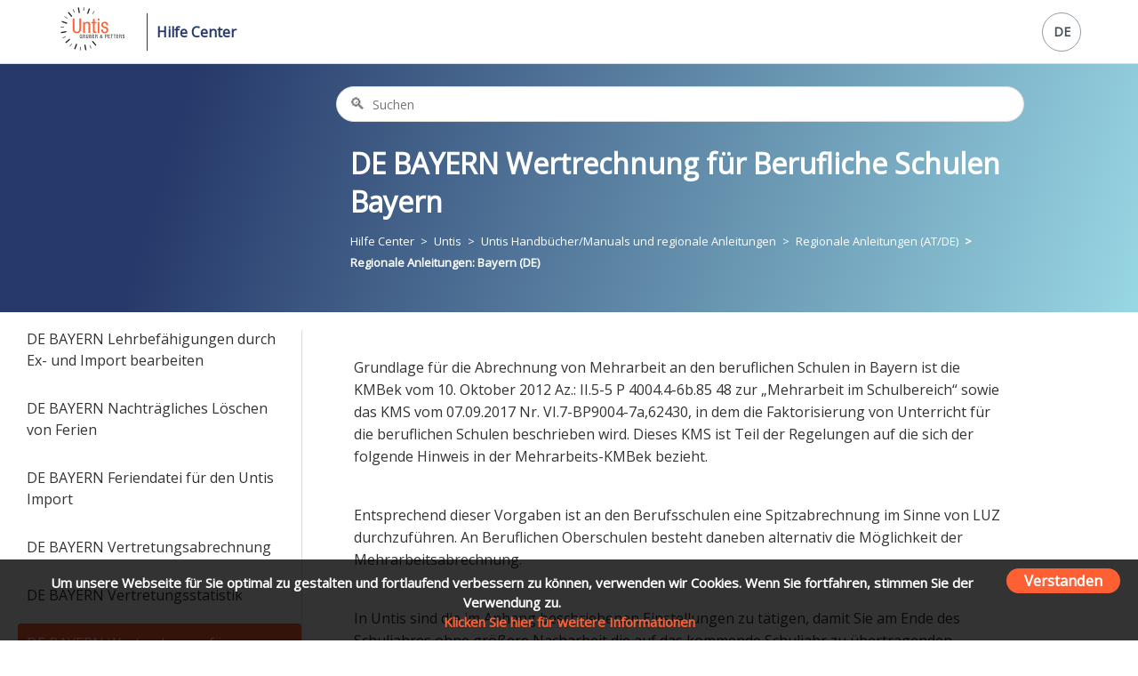

--- FILE ---
content_type: text/html; charset=utf-8
request_url: https://help.untis.at/hc/de/articles/360012827639-DE-BAYERN-Wertrechnung-f%C3%BCr-Berufliche-Schulen-Bayern
body_size: 7337
content:
<!DOCTYPE html>
<html dir="ltr" lang="de">
<head>
  <meta charset="utf-8" />
  <!-- v26831 -->


  <title>DE BAYERN Wertrechnung für Berufliche Schulen Bayern &ndash; Hilfe Center</title>

  

  <meta name="description" content="Grundlage für die Abrechnung von Mehrarbeit an den beruflichen Schulen in Bayern ist die KMBek vom 10. Oktober 2012 Az.: II.5-5 P..." /><meta property="og:image" content="https://help.untis.at/hc/theming_assets/01HZPRG8R971JRMDYDGZA27VFQ" />
<meta property="og:type" content="website" />
<meta property="og:site_name" content="Hilfe Center" />
<meta property="og:title" content="DE BAYERN Wertrechnung für Berufliche Schulen Bayern" />
<meta property="og:description" content="Grundlage für die Abrechnung von Mehrarbeit an den beruflichen Schulen in Bayern ist die KMBek vom 10. Oktober 2012 Az.: II.5-5 P 4004.4-6b.85 48 zur „Mehrarbeit im Schulbereich“ sowie das KMS vom ..." />
<meta property="og:url" content="https://help.untis.at/hc/de/articles/360012827639-DE-BAYERN-Wertrechnung-f%C3%BCr-Berufliche-Schulen-Bayern" />
<link rel="canonical" href="https://help.untis.at/hc/de/articles/360012827639-DE-BAYERN-Wertrechnung-f%C3%BCr-Berufliche-Schulen-Bayern">
<link rel="alternate" hreflang="de" href="https://help.untis.at/hc/de/articles/360012827639-DE-BAYERN-Wertrechnung-f%C3%BCr-Berufliche-Schulen-Bayern">
<link rel="alternate" hreflang="x-default" href="https://help.untis.at/hc/de/articles/360012827639-DE-BAYERN-Wertrechnung-f%C3%BCr-Berufliche-Schulen-Bayern">

  <link rel="stylesheet" href="//static.zdassets.com/hc/assets/application-f34d73e002337ab267a13449ad9d7955.css" media="all" id="stylesheet" />
  <link rel="stylesheet" type="text/css" href="/hc/theming_assets/9334614/360000477339/style.css?digest=24257633154460">

  <link rel="icon" type="image/x-icon" href="/hc/theming_assets/01HZPRG8W03C88598QTXTR2WHF">

    

  <meta content="width=device-width, initial-scale=1.0" name="viewport" />
<link href="https://fonts.googleapis.com/css?family=Open+Sans&display=swap" rel="stylesheet">

<script src="/hc/theming_assets/01HZPRG8K8ZSYFB1KV3XJRNS20"></script>
  
</head>
<body class="">
  
  
  

  <div id="myCookieConsent">
	<a id="cookieButton">Verstanden</a>
	<div>Um unsere Webseite für Sie optimal zu gestalten und fortlaufend verbessern zu können, verwenden wir Cookies.
    Wenn Sie fortfahren, stimmen Sie der Verwendung zu.
  </div>
  <a href="https://www.untis.at/datenschutz" target="_blank">Klicken Sie hier für weitere Informationen</a>
</div>
<div id="header-menu">
<header class="header">
  <div class="logo-container">
    <div class="logo">
      <a title="Home" href="/hc/de">
        <img src="/hc/theming_assets/01HZPRG6YRT1BBFZ42HXBMX7WF" id="header-logo-sw" class="hidden-logo" alt="Homepage für Help Center „Hilfe Center“">
        <img src="/hc/theming_assets/01HZPRG8D7CB6FJYYYCDKK328B" id="header-logo" class="header-logo" alt="Homepage für Help Center „Hilfe Center“">
      </a>
    </div>
    <div class="header-help-center-link" id="header-help-center-link"> 
      <a title="Home" href="/hc/de">Hilfe Center</a>
    </div>
  </div>
  <div class="header-search">
    <form role="search" class="search search-full" data-search="" data-instant="true" autocomplete="off" action="/hc/de/search" accept-charset="UTF-8" method="get"><input type="hidden" name="utf8" value="&#x2713;" autocomplete="off" /><input type="search" name="query" id="query" placeholder="Suchen" autocomplete="off" aria-label="Suchen" /></form>
  </div>
  <div class="nav-wrapper">
  	
    <span class="icon-menu" tabindex="0" role="button" aria-controls="user-nav" aria-expanded="false" aria-label="Navigationsmenü öffnen/schließen"></span>
		
    <nav class="user-nav" id="user-nav">
    </nav>
		
    <div class="footer-language-selector">
      
          
        <div class="dropdown language-selector">
          
          <button class="dropdown-toggle" aria-haspopup="true" id="dropdown-toggle">
            
   				 		
  						  DE
 							 
  					
          </button>
          
          <span class="dropdown-menu dropdown-menu-end hidden-link" role="menu">
            
              <a href="/hc/change_language/en-150?return_to=%2Fhc%2Fen-150" dir="ltr" rel="nofollow" role="menuitem">
  						
   						   English
   						
              </a>
            
          </span>
          
        </div>
          
      
    </div>
  </div>
</header>
</div>


  <main role="main">
    <div class="category-hero article-hero">
  <div class="container-divider"></div>
  <nav class="sub-nav article-nav">
    <form role="search" class="search" data-search="" action="/hc/de/search" accept-charset="UTF-8" method="get"><input type="hidden" name="utf8" value="&#x2713;" autocomplete="off" /><input type="search" name="query" id="query" placeholder="Suchen" aria-label="Suchen" /></form>
  </nav>
  <div class="header-container" id="mobileScrollBack">
    <header class="header-article">
      <h1 title="DE BAYERN Wertrechnung für Berufliche Schulen Bayern" class="article-title">
        DE BAYERN Wertrechnung für Berufliche Schulen Bayern
        
      </h1>
      <ol class="breadcrumbs">
  
    <li title="Hilfe Center">
      
        <a href="/hc/de">Hilfe Center</a>
      
    </li>
  
    <li title="Untis">
      
        <a href="/hc/de/categories/360001871159-Untis">Untis</a>
      
    </li>
  
    <li title="Untis Handbücher/Manuals und regionale Anleitungen">
      
        <a href="/hc/de/sections/4410539960466-Untis-Handb%C3%BCcher-Manuals-und-regionale-Anleitungen">Untis Handbücher/Manuals und regionale Anleitungen</a>
      
    </li>
  
    <li title="Regionale Anleitungen (AT/DE)">
      
        <a href="/hc/de/sections/5669767675676-Regionale-Anleitungen-AT-DE">Regionale Anleitungen (AT/DE)</a>
      
    </li>
  
    <li title="Regionale Anleitungen: Bayern (DE)">
      
        <a href="/hc/de/sections/360003747340-Regionale-Anleitungen-Bayern-DE">Regionale Anleitungen: Bayern (DE)</a>
      
    </li>
  
</ol>

    </header>
  </div>
</div>
<div class="container">
    <section class="article-sidebar" id="article-sidebar">
      
        <section class="section-articles collapsible-sidebar">
        <h3 class="collapsible-sidebar-title sidenav-title">Beiträge in diesem Abschnitt</h3>
        <ul class="sidenav-articles">
          
            <li>
              <a href="/hc/de/articles/10658965929628-DE-BAYERN-Import-der-Fehltage-von-WebUntis-in-die-ASV" class="sidenav-item ">DE BAYERN Import der Fehltage von WebUntis in die ASV</a>
            </li>
          
            <li>
              <a href="/hc/de/articles/6912706645148-DE-BAYERN-Mehrarbeitsabrechnung" class="sidenav-item ">DE BAYERN Mehrarbeitsabrechnung</a>
            </li>
          
            <li>
              <a href="/hc/de/articles/6014739236508-DE-BAYERN-Supportdaten-erstellen" class="sidenav-item ">DE BAYERN Supportdaten erstellen</a>
            </li>
          
            <li>
              <a href="/hc/de/articles/4407351695378-DE-BAYERN-H%C3%A4ufig-gemachte-Fehler-mit-Perioden-in-Untis-Probleme-L%C3%B6sungen" class="sidenav-item ">DE BAYERN Häufig gemachte Fehler mit Perioden in Untis – Probleme – Lösungen </a>
            </li>
          
            <li>
              <a href="/hc/de/articles/4406377643410-DE-BAYERN-WebUntis-Sch%C3%BCler-innenimport-bei-Umstellung-von-WinSV-auf-ASV" class="sidenav-item ">DE BAYERN WebUntis Schüler*innenimport bei Umstellung von WinSV auf ASV</a>
            </li>
          
            <li>
              <a href="/hc/de/articles/360020598599-DE-BAYERN-Arbeiten-mit-Lehrbef%C3%A4higungen-in-Untis" class="sidenav-item ">DE BAYERN Arbeiten mit Lehrbefähigungen in Untis</a>
            </li>
          
            <li>
              <a href="/hc/de/articles/360020397839-DE-BAYERN-Lehrbef%C3%A4higungen-durch-Ex-und-Import-bearbeiten" class="sidenav-item ">DE BAYERN  Lehrbefähigungen durch Ex- und Import bearbeiten</a>
            </li>
          
            <li>
              <a href="/hc/de/articles/360018745940-DE-BAYERN-Nachtr%C3%A4gliches-L%C3%B6schen-von-Ferien" class="sidenav-item ">DE BAYERN Nachträgliches Löschen von Ferien</a>
            </li>
          
            <li>
              <a href="/hc/de/articles/360012723100-DE-BAYERN-Feriendatei-f%C3%BCr-den-Untis-Import" class="sidenav-item ">DE BAYERN Feriendatei für den Untis Import</a>
            </li>
          
            <li>
              <a href="/hc/de/articles/360009199059-DE-BAYERN-Vertretungsabrechnung" class="sidenav-item ">DE BAYERN Vertretungsabrechnung</a>
            </li>
          
        </ul>
        
          <a href="/hc/de/sections/360003747340-Regionale-Anleitungen-Bayern-DE" class="article-sidebar-item">Weitere anzeigen</a>
        
        </section>
      
    </section>
  <div class="article-container" id="article-container">
    <article class="article">
    
      
      <section class="article-info">
        <div class="article-content">
          <div class="article-body"><p>Grundlage für die Abrechnung von Mehrarbeit an den beruflichen Schulen in Bayern ist die KMBek vom 10. Oktober 2012 Az.: II.5-5 P 4004.4-6b.85 48 zur „Mehrarbeit im Schulbereich“ sowie das KMS vom 07.09.2017 Nr. VI.7-BP9004-7a,62430, in dem die Faktorisierung von Unterricht für die beruflichen Schulen beschrieben wird. Dieses KMS ist Teil der Regelungen auf die sich der folgende Hinweis in der Mehrarbeits-KMBek bezieht.</p>
<p><br />Entsprechend dieser Vorgaben ist an den Berufsschulen eine Spitzabrechnung im Sinne von LUZ durchzuführen. An Beruflichen Oberschulen besteht daneben alternativ die Möglichkeit der Mehrarbeitsabrechnung.</p>
<p><br />In Untis sind die im Anhang beschriebenen Einstellungen zu tätigen, damit Sie am Ende des Schuljahres ohne größere Nacharbeit die auf das kommende Schuljahr zu übertragenden Unterrichtsstunden aus Untis übernehmen bzw. Mehrarbeit abrechnen können.</p>
<p class="wysiwyg-text-align-right"><span class="wysiwyg-color-black30" style="color: #a5adba;"><em>letzte Aktualisierung dieses Artikels 25.3.2020</em></span></p>
<p class="wysiwyg-text-align-right">&nbsp;</p>
<p class="wysiwyg-text-align-right">&nbsp;</p></div>

          <div class="article-attachments">
            <ul class="attachments">
              
                <li class="attachment-item">
                  <a href="/hc/de/article_attachments/360010271880" target="_blank">Wertrechnung_fu__r_BS_und_BO_2018.pdf</a>
                  <div class="attachment-meta meta-group">
                    <span class="attachment-meta-item meta-data">2 MB</span>
                    <a href="/hc/de/article_attachments/360010271880" target="_blank" class="attachment-meta-item meta-data">Download</a>
                  </div>
                </li>
              
            </ul>
          </div>
        </div>
      </section>

      <footer>
        
        <div class="article-stamp">
          <script>
            // verify if we have a valid date-format

            	var articleTimeString = '2020-04-27 12:56:42 UTC';
            	var articleYearString = articleTimeString.split(' ')[0];
            	var articleStamp = new Date(articleYearString);

            	if (Object.prototype.toString.call(articleStamp) === "[object Date]") {
                if (isNaN(articleStamp.getTime())) {
                  	// date is not valid
                } else {
                  // date is valid
            			$('.article-stamp').append('<p>Aktualisiert '+articleStamp.toLocaleDateString("de-DE")+'</p>')
                }
              } else {
                	// not a date
              }
          </script>
          </div>
        
        <div class="article-footer">
          <!-- RC / Add Next/prev Buttons -->
         <div class="nxt-prev-bttns">
          <a href="#" class="article-nav prev-arcticle"><span class="icon-arrow-left"></span> Back</a>
           <a href="#" class="article-nav next-arcticle">Next <span class="icon-arrow-right"></span></a>
         </div>
        <script>
         $(document).ready(function() {
          	var catId = $(".breadcrumbs li:last-of-type a").attr('href').match(/[0-9]+/);

            if(typeof HelpCenter.user.locale == 'undefined') {
              HelpCenter.user.locale = window.location.pathname.replace('/', '').replace('?', '/').split('/')[1];
            }
          
	         $.getJSON('/api/v2/help_center/'+HelpCenter.user.locale+'/sections/'+catId+'/articles.json', function(data) { 
          		var articleIDs = [];
          		var articleURLs = [];
        			for (var i in data.articles) {
          			// articleIDs[ data.articles[i].id] = data.articles[i].html_url;
          			articleIDs[i] = data.articles[i].id;
          			articleURLs[i] = data.articles[i].html_url;
          		}
          		
        			var currentArticleID = 360012827639;
          
          		var prevArticleIndex = articleIDs.indexOf(currentArticleID) - 1;
          		var prevArticleURL = articleURLs[prevArticleIndex];
          
          		var nextArticleIndex = articleIDs.indexOf(currentArticleID) + 1;
          		var nextArticleURL = articleURLs[nextArticleIndex];
          
          		prevArticleURL != undefined ? $('a.prev-arcticle').attr('href',prevArticleURL) : $('a.prev-arcticle').remove();
          		nextArticleURL != undefined ? $('a.next-arcticle').attr('href',nextArticleURL) : $('a.next-arcticle').remove();
          
           });
          
        }); 
        </script>
          
          
          
            <div class="article-share">
  <ul class="share">
    <li>
      <a href="https://www.facebook.com/share.php?title=DE+BAYERN+Wertrechnung+f%C3%BCr+Berufliche+Schulen+Bayern&u=https%3A%2F%2Fhelp.untis.at%2Fhc%2Fde%2Farticles%2F360012827639-DE-BAYERN-Wertrechnung-f%25C3%25BCr-Berufliche-Schulen-Bayern" class="share-facebook" aria-label="Facebook">
        <svg xmlns="http://www.w3.org/2000/svg" width="12" height="12" focusable="false" viewBox="0 0 12 12" aria-label="Diese Seite auf Facebook teilen">
          <path fill="currentColor" d="M6 0a6 6 0 01.813 11.945V7.63h1.552l.244-1.585H6.812v-.867c0-.658.214-1.242.827-1.242h.985V2.55c-.173-.024-.538-.075-1.23-.075-1.444 0-2.29.767-2.29 2.513v1.055H3.618v1.585h1.484v4.304A6.001 6.001 0 016 0z"/>
        </svg>
      </a>
    </li>
    <li>
      <a href="https://twitter.com/share?lang=de&text=DE+BAYERN+Wertrechnung+f%C3%BCr+Berufliche+Schulen+Bayern&url=https%3A%2F%2Fhelp.untis.at%2Fhc%2Fde%2Farticles%2F360012827639-DE-BAYERN-Wertrechnung-f%25C3%25BCr-Berufliche-Schulen-Bayern" class="share-twitter" aria-label="X Corp">
        <svg xmlns="http://www.w3.org/2000/svg" width="12" height="12" focusable="false" viewBox="0 0 12 12" aria-label="Diese Seite auf X Corp teilen">
          <path fill="currentColor" d="M.0763914 0 3.60864 0 6.75369 4.49755 10.5303 0 11.6586 0 7.18498 5.11431 12 12 8.46775 12 5.18346 7.30333 1.12825 12 0 12 4.7531 6.6879z"/>
        </svg>
      </a>
    </li>
    <li>
      <a href="https://www.linkedin.com/shareArticle?mini=true&source=Untis+GmbH&title=DE+BAYERN+Wertrechnung+f%C3%BCr+Berufliche+Schulen+Bayern&url=https%3A%2F%2Fhelp.untis.at%2Fhc%2Fde%2Farticles%2F360012827639-DE-BAYERN-Wertrechnung-f%25C3%25BCr-Berufliche-Schulen-Bayern" class="share-linkedin" aria-label="LinkedIn">
        <svg xmlns="http://www.w3.org/2000/svg" width="12" height="12" focusable="false" viewBox="0 0 12 12" aria-label="Diese Seite auf LinkedIn teilen">
          <path fill="currentColor" d="M10.8 0A1.2 1.2 0 0112 1.2v9.6a1.2 1.2 0 01-1.2 1.2H1.2A1.2 1.2 0 010 10.8V1.2A1.2 1.2 0 011.2 0h9.6zM8.09 4.356a1.87 1.87 0 00-1.598.792l-.085.133h-.024v-.783H4.676v5.727h1.778V7.392c0-.747.142-1.47 1.068-1.47.913 0 .925.854.925 1.518v2.785h1.778V7.084l-.005-.325c-.05-1.38-.456-2.403-2.13-2.403zm-4.531.142h-1.78v5.727h1.78V4.498zm-.89-2.846a1.032 1.032 0 100 2.064 1.032 1.032 0 000-2.064z"/>
        </svg>
      </a>
    </li>
  </ul>

</div>
          
          
            
          
        </div>
        
        
        <div class="article-return-to-top">
          <a href="#mobileScrollBack">Zurück an den Anfang<span class="icon-arrow-up"></span></a>
        </div>
      </footer>
      
      <section class="article-relatives">
        
          <div data-recent-articles></div>
        
        
          
  <section class="related-articles">
    
      <h2 class="related-articles-title">Verwandte Beiträge</h2>
    
    <ul>
      
        <li>
          <a href="/hc/de/related/click?data=[base64]%3D--65c854d2a6a2c83c3716fd8f14bfbe8cad02fa1f" rel="nofollow">Wertrechnung-Einstellung</a>
        </li>
      
        <li>
          <a href="/hc/de/related/click?data=BAh7CjobZGVzdGluYXRpb25fYXJ0aWNsZV9pZGwrCIs5N9JTADoYcmVmZXJyZXJfYXJ0aWNsZV9pZGwrCPfLb9JTADoLbG9jYWxlSSIHZGUGOgZFVDoIdXJsSSI%2FL2hjL2RlL2FydGljbGVzLzM2MDAwOTEyMDEzOS1ERS1CQVlFUk4tV2ViVW50aXMtQVNWLUV4cG9ydAY7CFQ6CXJhbmtpBw%3D%3D--05b0642829c1b1546c740c723aa5b8b7d41d66c2" rel="nofollow">DE BAYERN WebUntis &gt; ASV Export</a>
        </li>
      
        <li>
          <a href="/hc/de/related/click?data=[base64]%3D%3D--b7ef3989778d9916936a956fc77eb0c162377191" rel="nofollow">DE BAYERN Feriendatei für den Untis Import</a>
        </li>
      
        <li>
          <a href="/hc/de/related/click?data=[base64]%3D%3D--207aaaa264f94c1a77c58470f1746783a37915b4" rel="nofollow">DE BAYERN Datenaustausch Untis -Bayern ASV</a>
        </li>
      
        <li>
          <a href="/hc/de/related/click?data=[base64]%3D--b70689364cf0edca763fab5b9c5ffb6863adf774" rel="nofollow">Der Vertretungszähler</a>
        </li>
      
    </ul>
  </section>


        
      </section>
      
      
    </article>
  </div>
</div>

  </main>

  <footer class="footer">
  <div class="footer-inner">
    <a title="Home" href="/hc/de">Hilfe Center</a>
    
    <a href="https://www.untis.at/impressum" target="_blank">Impressum</a>
    <a href="https://www.untis.at/datenschutz" target="_blank">Datenschutz</a>
    <a href="https://www.untis.at" target="_blank">untis.at</a>
  </div>
    <div>

  </div>
</footer>



  <!-- / -->

  
  <script src="//static.zdassets.com/hc/assets/de.795890d1b186083bb648.js"></script>
  

  <script type="text/javascript">
  /*

    Greetings sourcecode lurker!

    This is for internal Zendesk and legacy usage,
    we don't support or guarantee any of these values
    so please don't build stuff on top of them.

  */

  HelpCenter = {};
  HelpCenter.account = {"subdomain":"untis","environment":"production","name":"Untis GmbH"};
  HelpCenter.user = {"identifier":"da39a3ee5e6b4b0d3255bfef95601890afd80709","email":null,"name":"","role":"anonymous","avatar_url":"https://assets.zendesk.com/hc/assets/default_avatar.png","is_admin":false,"organizations":[],"groups":[]};
  HelpCenter.internal = {"asset_url":"//static.zdassets.com/hc/assets/","web_widget_asset_composer_url":"https://static.zdassets.com/ekr/snippet.js","current_session":{"locale":"de","csrf_token":null,"shared_csrf_token":null},"usage_tracking":{"event":"article_viewed","data":"[base64]--c9f08d395527c25cefbcc39810f9161dc494f7ad","url":"https://help.untis.at/hc/activity"},"current_record_id":"360012827639","current_record_url":"/hc/de/articles/360012827639-DE-BAYERN-Wertrechnung-f%C3%BCr-Berufliche-Schulen-Bayern","current_record_title":"DE BAYERN Wertrechnung für Berufliche Schulen Bayern","current_text_direction":"ltr","current_brand_id":360000477339,"current_brand_name":"Untis GmbH","current_brand_url":"https://untis.zendesk.com","current_brand_active":true,"current_path":"/hc/de/articles/360012827639-DE-BAYERN-Wertrechnung-f%C3%BCr-Berufliche-Schulen-Bayern","show_autocomplete_breadcrumbs":true,"user_info_changing_enabled":false,"has_user_profiles_enabled":false,"has_end_user_attachments":true,"user_aliases_enabled":false,"has_anonymous_kb_voting":false,"has_multi_language_help_center":true,"show_at_mentions":false,"embeddables_config":{"embeddables_web_widget":false,"embeddables_help_center_auth_enabled":false,"embeddables_connect_ipms":false},"answer_bot_subdomain":"static","gather_plan_state":"subscribed","has_article_verification":true,"has_gather":true,"has_ckeditor":false,"has_community_enabled":false,"has_community_badges":false,"has_community_post_content_tagging":false,"has_gather_content_tags":false,"has_guide_content_tags":true,"has_user_segments":true,"has_answer_bot_web_form_enabled":false,"has_garden_modals":false,"theming_cookie_key":"hc-da39a3ee5e6b4b0d3255bfef95601890afd80709-2-preview","is_preview":false,"has_search_settings_in_plan":true,"theming_api_version":2,"theming_settings":{"brand_color":"rgba(254, 96, 51, 1)","brand_text_color":"rgba(38, 57, 106, 1)","text_color":"#333333","link_color":"rgba(254, 96, 51, 1)","background_color":"rgba(255, 255, 255, 1)","heading_font":"Futura, 'Century Gothic', AppleGothic, sans-serif","text_font":"-apple-system, BlinkMacSystemFont, 'Segoe UI', Helvetica, Arial, sans-serif","logo":"/hc/theming_assets/01HZPRG8R971JRMDYDGZA27VFQ","favicon":"/hc/theming_assets/01HZPRG8W03C88598QTXTR2WHF","homepage_background_image":"/hc/theming_assets/01HZPRG94G9AJTE83CGE2MEG10","community_background_image":"/hc/theming_assets/01HZPRG99YGCKPQGTVQS2V5J7B","community_image":"/hc/theming_assets/01HZPRG9EWX7G1ZT9RX5P7N9QQ","instant_search":true,"scoped_kb_search":false,"scoped_community_search":false,"show_recent_activity":false,"show_articles_in_section":true,"show_article_author":true,"show_article_comments":true,"show_follow_article":true,"show_recently_viewed_articles":true,"show_related_articles":true,"show_article_sharing":true,"show_follow_section":true,"show_follow_post":true,"show_post_sharing":true,"show_follow_topic":true},"has_pci_credit_card_custom_field":false,"help_center_restricted":false,"is_assuming_someone_else":false,"flash_messages":[],"user_photo_editing_enabled":true,"user_preferred_locale":"de","base_locale":"de","login_url":"https://untis.zendesk.com/access?brand_id=360000477339\u0026return_to=https%3A%2F%2Fhelp.untis.at%2Fhc%2Fde%2Farticles%2F360012827639-DE-BAYERN-Wertrechnung-f%25C3%25BCr-Berufliche-Schulen-Bayern","has_alternate_templates":true,"has_custom_statuses_enabled":true,"has_hc_generative_answers_setting_enabled":true,"has_generative_search_with_zgpt_enabled":false,"has_suggested_initial_questions_enabled":false,"has_guide_service_catalog":false,"has_service_catalog_search_poc":false,"has_service_catalog_itam":false,"has_csat_reverse_2_scale_in_mobile":false,"has_knowledge_navigation":false,"has_unified_navigation":false,"has_csat_bet365_branding":false,"version":"v26831","dev_mode":false};
</script>

  
  
  <script src="//static.zdassets.com/hc/assets/hc_enduser-2a5c7d395cc5df83aeb04ab184a4dcef.js"></script>
  <script type="text/javascript" src="/hc/theming_assets/9334614/360000477339/script.js?digest=24257633154460"></script>
  
</body>
</html>

--- FILE ---
content_type: text/javascript; charset=utf-8
request_url: https://help.untis.at/hc/theming_assets/9334614/360000477339/script.js?digest=24257633154460
body_size: 6196
content:
document.addEventListener('DOMContentLoaded', function() {
  function closest (element, selector) {
    if (Element.prototype.closest) {
      return element.closest(selector);
    }
    do {
      if (Element.prototype.matches && element.matches(selector)
        || Element.prototype.msMatchesSelector && element.msMatchesSelector(selector)
        || Element.prototype.webkitMatchesSelector && element.webkitMatchesSelector(selector)) {
        return element;
      }
      element = element.parentElement || element.parentNode;
    } while (element !== null && element.nodeType === 1);
    return null;
  }

  // social share popups
  Array.prototype.forEach.call(document.querySelectorAll('.share a'), function(anchor) {
    anchor.addEventListener('click', function(e) {
      e.preventDefault();
      window.open(this.href, '', 'height = 500, width = 500');
    });
  });

  // In some cases we should preserve focus after page reload
  function saveFocus() {
    var activeElementId = document.activeElement.getAttribute("id");
    sessionStorage.setItem('returnFocusTo', '#' + activeElementId);
  }
  var returnFocusTo = sessionStorage.getItem('returnFocusTo');
  if (returnFocusTo) {
    sessionStorage.removeItem('returnFocusTo');
    var returnFocusToEl = document.querySelector(returnFocusTo);
    returnFocusToEl && returnFocusToEl.focus && returnFocusToEl.focus();
  }

  // show form controls when the textarea receives focus or backbutton is used and value exists
  var commentContainerTextarea = document.querySelector('.comment-container textarea'),
    commentContainerFormControls = document.querySelector('.comment-form-controls, .comment-ccs');

  if (commentContainerTextarea) {
    commentContainerTextarea.addEventListener('focus', function focusCommentContainerTextarea() {
      commentContainerFormControls.style.display = 'block';
      commentContainerTextarea.removeEventListener('focus', focusCommentContainerTextarea);
    });

    if (commentContainerTextarea.value !== '') {
      commentContainerFormControls.style.display = 'block';
    }
  }

  // Expand Request comment form when Add to conversation is clicked
  var showRequestCommentContainerTrigger = document.querySelector('.request-container .comment-container .comment-show-container'),
    requestCommentFields = document.querySelectorAll('.request-container .comment-container .comment-fields'),
    requestCommentSubmit = document.querySelector('.request-container .comment-container .request-submit-comment');

  if (showRequestCommentContainerTrigger) {
    showRequestCommentContainerTrigger.addEventListener('click', function() {
      showRequestCommentContainerTrigger.style.display = 'none';
      Array.prototype.forEach.call(requestCommentFields, function(e) { e.style.display = 'block'; });
      requestCommentSubmit.style.display = 'inline-block';

      if (commentContainerTextarea) {
        commentContainerTextarea.focus();
      }
    });
  }

  // Mark as solved button
  var requestMarkAsSolvedButton = document.querySelector('.request-container .mark-as-solved:not([data-disabled])'),
    requestMarkAsSolvedCheckbox = document.querySelector('.request-container .comment-container input[type=checkbox]'),
    requestCommentSubmitButton = document.querySelector('.request-container .comment-container input[type=submit]');

  if (requestMarkAsSolvedButton) {
    requestMarkAsSolvedButton.addEventListener('click', function () {
      requestMarkAsSolvedCheckbox.setAttribute('checked', true);
      requestCommentSubmitButton.disabled = true;
      this.setAttribute('data-disabled', true);
      // Element.closest is not supported in IE11
      closest(this, 'form').submit();
    });
  }

  // Change Mark as solved text according to whether comment is filled
  var requestCommentTextarea = document.querySelector('.request-container .comment-container textarea');

  if (requestCommentTextarea) {
    requestCommentTextarea.addEventListener('input', function() {
      if (requestCommentTextarea.value === '') {
        if (requestMarkAsSolvedButton) {
          requestMarkAsSolvedButton.innerText = requestMarkAsSolvedButton.getAttribute('data-solve-translation');
        }
        requestCommentSubmitButton.disabled = true;
      } else {
        if (requestMarkAsSolvedButton) {
          requestMarkAsSolvedButton.innerText = requestMarkAsSolvedButton.getAttribute('data-solve-and-submit-translation');
        }
        requestCommentSubmitButton.disabled = false;
      }
    });
  }

  // Disable submit button if textarea is empty
  if (requestCommentTextarea && requestCommentTextarea.value === '') {
    requestCommentSubmitButton.disabled = true;
  }

  // Submit requests filter form on status or organization change in the request list page
  Array.prototype.forEach.call(document.querySelectorAll('#request-status-select, #request-organization-select'), function(el) {
    el.addEventListener('change', function(e) {
      e.stopPropagation();
      saveFocus();
      closest(this, 'form').submit();
    });
  });

  // Submit requests filter form on search in the request list page
  var quickSearch = document.querySelector('#quick-search');
  quickSearch && quickSearch.addEventListener('keyup', function(e) {
    if (e.keyCode === 13) { // Enter key
      e.stopPropagation();
      saveFocus();
      closest(this, 'form').submit();
    }
  });

  function toggleNavigation(toggleElement) {
    var menu = document.getElementById('user-nav');
    var isExpanded = menu.getAttribute('aria-expanded') === 'true';
    menu.setAttribute('aria-expanded', !isExpanded);
    toggleElement.setAttribute('aria-expanded', !isExpanded);
  }

  var burgerMenu = document.querySelector('.header .icon-menu');
  var userMenu = document.querySelector('#user-nav');

  burgerMenu.addEventListener('click', function(e) {
    e.stopPropagation();
    toggleNavigation(this);
  });

  burgerMenu.addEventListener('keyup', function(e) {
    if (e.keyCode === 13) { // Enter key
      e.stopPropagation();
      toggleNavigation(this);
    }
  });

  userMenu.addEventListener('keyup', function(e) {
    if (e.keyCode === 27) { // Escape key
      e.stopPropagation();
      this.setAttribute('aria-expanded', false);
      burgerMenu.setAttribute('aria-expanded', false);
    }
  });

  if (userMenu.children.length === 0) {
    burgerMenu.style.display = 'none';
  }

  // Submit organization form in the request page
  var requestOrganisationSelect = document.querySelector('#request-organization select');

  if (requestOrganisationSelect) {
    requestOrganisationSelect.addEventListener('change', function() {
      closest(this, 'form').submit();
    });
  }

  // Toggles expanded aria to collapsible elements
  if ($(window).width() < 1024) {
    Array.prototype.forEach.call(document.querySelectorAll('.collapsible-nav, .collapsible-sidebar'), function(el) {
      el.addEventListener('click', function(e) {
        e.stopPropagation();
        var isExpanded = this.getAttribute('aria-expanded') === 'true';
        this.setAttribute('aria-expanded', !isExpanded);
      });
    });
  }

  // If a section has more than 6 subsections, we collapse the list, and show a trigger to display them all
  const seeAllTrigger = document.querySelector("#see-all-sections-trigger");
  const subsectionsList = document.querySelector(".section-list");

  if (subsectionsList && subsectionsList.children.length > 10) {
    seeAllTrigger.setAttribute("aria-hidden", false);

    seeAllTrigger.addEventListener("click", function(e) {
      subsectionsList.classList.remove("section-list--collapsed");
      seeAllTrigger.parentNode.removeChild(seeAllTrigger);
    });
  }

// Get the navbar
var header = document.getElementById("header-menu");

// Get the offset position of the navbar
var sticky = 250; //header.offsetTop;

// Add the sticky class to the navbar when you reach its scroll position. Remove "sticky" when you leave the scroll position
function headerScroll() {
  if (window.pageYOffset > sticky) {
    header.classList.add("sticky");
    $('main').css('padding-top' , '72px');

  } else {
    $('main').css('padding-top' , '0');
    header.classList.remove("sticky");
  }
}

var navbar = document.getElementById("article-sidebar");
if (navbar) {

  replaceSideNavElements();
  
	var stickyNavbar = navbar.offsetTop;
  var minHeight = 700;
  var articleContainerHeight = $('#article-container').height();
  
  if (articleContainerHeight > minHeight) {
    $('.collapsible-sidebar').addClass('max-size');
  }
  if (window.innerHeight < minHeight) {
    $('.collapsible-sidebar').addClass('min-size');
  }
  
  
  function sidebarScroll() {
    if(window.pageYOffset >= $('.container')[0].offsetTop && articleContainerHeight > minHeight) {
      navbar.classList.add("sticky-sidenav");
    } else {
      navbar.classList.remove("sticky-sidenav");
    }
  }
  
}

// When the user scrolls the page, execute myFunction 
window.onscroll = function() {
	headerScroll();
  
  if (navbar) {
    sidebarScroll();
  }
  
};



	//hideAttachments();
  
  function hideAttachments(){
    
    var lang = document.documentElement.lang.substr(0,2);

    var a = document.getElementsByClassName("article-attachments");
    
    for(var i = 0; i < a.length; i++){
      var b = a[i].children;
      
      for(var j = 0; j < b.length; j++){
        var c = b[j].children;
    
    		for(var k = 0; k < c.length; k++){
      		var d = c[k].children;
          
          for(var l = 0; l < d.length; l++){
            if(d[l].innerHTML.substr(0,2).toLowerCase() != lang.toLowerCase()){
        			console.log("Remove element " + d[l].innerHTML);
        			d[l].parentNode.removeChild(d[l]);
        			l--;
      			}else{
        			d[l].innerHTML = d[l].innerHTML.substr(3);
              break;
      			}
            
            if(d.length == 0){
              c[k].parentNode.removeChild(c[k]);
              k--;
            }
          }
    		}

    		if(c.length == 0){
      		b[j].parentNode.removeChild(b[j]);
          j--;
    		}
      }
      
      if(b.length == 0){
        a[i].parentNode.removeChild(a[i]);
        i--;
      }
    }
  }
  
  function hideAttachmentsQuick(){
    var a = document.getElementsByClassName("article-attachments")[0];
    
    var b = a.children[0].children;
    
    for(var i = 0; i < b.length; i++){
      var c = b[i].children[0];
      
      if(c.innerHTML.substr(0,2).toLowerCase() != document.documentElement.lang.substr(0,2).toLowerCase()){
        b[i].parentNode.removeChild(b[i]);
      	i--;
      }else{
        c.innerHTML = c.innerHTML.substr(3);
      }
    }
    
    if(b.length == 0){
      a.parentNode.removeChild(a);
    }
  }
  
  //showHeadlines();
  
  function showHeadlines(){
    var a = document.getElementsByClassName("article-body")[0];
    
    var b = a.getElementsByTagName("h1");
    
    for(var i = 0; i < b.length; i++){
      console.log(b[i].innerHTML);
    }
  }

  // Cookie Compliancy BEGIN
function GetCookie(name) {
  var arg=name+"=";
  var alen=arg.length;
  var clen=document.cookie.length;
  var i=0;
  while (i<clen) {
	var j=i+alen;
	if (document.cookie.substring(i,j)==arg)
	  return "here";
	i=document.cookie.indexOf(" ",i)+1;
	if (i==0) break;
  }
  return null;
}
function testFirstCookie(){
	var offset = new Date().getTimezoneOffset();
	if ((offset >= -180) && (offset <= 0)) { // European time zones
		var visit=GetCookie("cookieCompliancyAccepted");
		if (visit==null){
		   $("#myCookieConsent").fadeIn(400);	// Show warning
	   } else {
			// Already accepted
	   }		
	}
}

//DRA - This is our custom code for redirects. For reference see https://support.zendesk.com/hc/en-us/articles/4408886627866-Can-I-redirect-traffic-from-deleted-help-center-articles#h_01HT50PE2SZX4BGG4PHJ2ESJSH

/*The following Pages will be redirected: 
14899490427548-Article-Redirect-Old (test, only admins)
14937213602588-Article-Archived-Test (test)
14937268198684-Article-Deleted-Test (test)
14937467282972-Redirect-Moved-to-other-Section (test)
14937787254044-Deleted-Articles (test, section)
360003747680-Untis-Kurzeinführung (section)
360003794479-Einführung-in-die-Stundenplanung-mit-Untis (section)
14834554203292-Online-Handbuch-für-Untis-Kurzeinführung
360013064279-Installation (section)
360003840319-Installation-und-Lizenzdaten (Section)
360013086079-Lizenzdaten-eingeben
5667414329372-Untis-Schnittstellen
14525744648604-Untis-Handbücher-online (section)
4407687117074-Untis-Export-Schnittstellen 
17903079404188-Sicherungsdateien-Sichern
360000477339-Welche ersten Schritte sind in der WebUntis-Administration vorzunehmen?
360015000899-Wie-arbeitet-man-mit-der-Stundenplananzeige-in-WebUntis
360014979540-Wie-können-Übersichtspläne-in-WebUntis-angezeigt-werden
360015011199-Wie-funktioniert-der-ICS-Kalender-Download-in-WebUntis
360009315179-WebUntis-Neues-Schuljahr
4407687117074-Untis-Export-Schnittstellen
7843871034524-WebUntis-Manual (article) 
360012409119-Wie-funktioniert-der-erste-Sch%C3%BClerimport-in-WebUntis
360015065939-Das-Importprofil-in-WebUntis (zusammengelegt)
360015063779-Allgemeines-zum-Import-der-Schülerdaten-in-WebUntis (zusammengelegt)
360009032220-WebUntis-Import-Schülerdaten
*/
  
//Insert old ID into oldIds, you can redirect everything with an ID
var oldIds = ["14899490427548",
              "14937213602588",
              "14937268198684",
              "14937467282972",
              "14937787254044",
              "360003747680",
              "360003794479",
              "14834554203292",
              "360013064279",
              "360003840319",
              "360013086079",
              "5667414329372",
              "14525744648604",
              "4407687117074",
  						"17903079404188",
              "360000477339",
              "360015000899",
              "360014979540",
              "360015011199",
              "360009315179",
              "4407687117074",
              "https://help.untis.at/hc/de/articles/7843871034524-WebUntis-Manual",
              "360012409119",
              "360015065939",
              "360015063779",
              "360009032220"
             ];
 
//Insert new redirected URLs into newIds
var newIds = ["https://www.untis.at/manual/index.html?vp_vorwort.htm",
              "https://www.untis.at/manual/index.html?weitere-hilfematerialien.htm",
              "https://www.untis.at/manual/index.html?weitere-hilfematerialien.htm",
              "https://www.untis.at/manual/index.html?weitere-hilfematerialien.htm",
              "https://www.untis.at/manual/index.html?weitere-hilfematerialien.htm",
              "https://www.untis.at/manual/index.html?einfuehrungke.htm",
              "https://www.untis.at/manual/index.html?einfuehrungke.htm",
              "https://www.untis.at/manual/index.html?einfuehrungke.htm",
              "https://www.untis.at/manual/index.html?installation_von_gp-untiske.htm",
              "https://www.untis.at/manual/index.html?installation_von_gp-untiske.htm",
              "https://www.untis.at/manual/index.html?lizenzdateke.htm",
              "https://www.untis.at/manual/index.html?ti_einfuehrung.htm",
              "https://www.untis.at/manual/index.html?vorwort.htm",
              "https://www.untis.at/manual/index.html?ti_einfuehrung.htm",
              "https://www.untis.at/manual/index.html?ahkarteikarte_sichern.htm",
              "https://help.untis.at/hc/de/sections/360003225660-WebUntis-Erste-Schritte-f%C3%BCr-Administrator-innen",
              "https://help.untis.at/hc/de/sections/360004369919-Der-Stundenplan-in-WebUntis",
              "https://help.untis.at/hc/de/articles/17459583119644-%C3%84nderungen-in-den-Stundenplanformaten-im-Detail",
              "https://help.untis.at/hc/de/articles/360014979580-Wie-funktioniert-das-iCal-Kalender-Abonnement-in-WebUntis",
              "https://help.untis.at/hc/de/articles/360009314219-Anleitung-Schuljahreswechsel-Untis-WebUntis",
              "https://www.untis.at/manual/index.html?ti_einfuehrung.htm",
              "https://www.untis.at/manual/index.html?vp_vorwort.htm",
              "https://help.untis.at/hc/de/articles/360015034700",
              "https://help.untis.at/hc/de/articles/360015034700",
              "https://help.untis.at/hc/de/articles/360015034700",
              "https://help.untis.at/hc/de/articles/360015034700"
             ];
/*When you Insert a new URL into newIds remember that you either work without languages or you want to redirect to a specific language for our HC
e.g.:
   https://untis.zendesk.com/hc/articles/ + ID
   https://untis.zendesk.com/hc/de/articles/ + ID
   https://help.untis.at/hc/sections/14899441355804-Redirect-Tests
   https://www.untis.at/manual/index.html
*/
  
//oldId at <i> will be exchanged by newID at <i> --> Redirecting to new URLs
for (var i = 0; i < oldIds.length; i++){
    if (window.location.href.indexOf(oldIds[i]) > -1) {
      window.location.href = newIds[i];
    }
}
//End of redirect  
  
$(document).ready(function(){
    $("#cookieButton").click(function(){
		console.log('Understood');
		var expire=new Date();
    var days = 365;
    expire.setDate(expire.getDate() + days);
		document.cookie="cookieCompliancyAccepted=here; expires="+expire+";path=/";
        $("#myCookieConsent").hide(400);
    });
	testFirstCookie();
});
// Cookie Compliancy END

  //clearCookie();
  
  function clearCookie() {
    var expire=new Date();
    document.cookie="cookieCompliancyAccepted=here; expires="+expire+";path=/";
  }
  
  translate();
  
  function translate() {
    if(document.documentElement.lang.substr(0,2) == "en"){
      var cookie = document.getElementById("myCookieConsent").children;
      cookie[0].innerText = "Understood";
      cookie[1].innerText = "In order to optimize our website and improve it continuously, we use cookies. If you continue, you agree.";
      cookie[2].innerText = "Click here for more information."
      cookie[2].href = "https://www.untis.at/en/privacy-policy"
      
      var banner = document.getElementById("banner").children;
      banner[0].innerText = "How can we help you?";
      banner[3].innerText = "Answer not found? We are happy to be there for you personally!";
      banner[3].href = "https://www.untis.at/en/support/help-service-contact";
      
      /*
      
      #TODO Footer
      
      */
      
    }
  }

});




/**
 * RC
 * Side NavBar/ Sticky NavBar
 * Bug: cant show more then 10 Elements/Articles,
 * Fix: API v2
 * GET: all Elements via AJAX and add to NavBar
 */
function replaceSideNavElements() {
  
  if (! $(".article-sidebar-item")[0]){
    return false;
  }

  var hc_url = 'https://help.untis.at';
  get_id = $(".article-sidebar-item").attr('href').split('/sections/')[1].split('-')[0];

  if(typeof HelpCenter.user.locale == 'undefined') {
     HelpCenter.user.locale = window.location.pathname.replace('/', '').replace('?', '/').split('/')[1];
  }

  get_url = hc_url+'/api/v2/help_center/'+HelpCenter.user.locale+'/sections/'+get_id+'/articles.json';

  $.get(get_url, function (response, stat) {
      if (stat !== 'success') {
        return false;
      }
    
    loadedArticleIDs = [];
    $( "ul.sidenav-articles li a" ).each(function(idx, data) {
  		// console.log( $(data).attr('href').split('/articles/')[1].split('-')[0] );
      loadedArticleIDs.push(parseInt($(data).attr('href').split('/articles/')[1].split('-')[0]));
		});
    
     $(response.articles).each(function(idx, data) {
       if ($.inArray(data.id, loadedArticleIDs) < 0) {
         //console.log(data)
         currentArticle = window.location.href.split('/articles/')[1].split('-')[0] == data.id ? "current-article" : "";
         $('ul.sidenav-articles').append('<li><a href='+data.html_url+' class="sidenav-item '+currentArticle+'">'+data.name+'</a></li>');
       }
		});
    
    $(".article-sidebar-item").remove();
    scrollSideBarToCurrentElement();
   
  });
  
}


/**
* RC
* Dropdown Menu - Language-Selector
*/
$(document).ready(function(){  
  var $menu = $('.dropdown-menu');

  $(document).mouseup(e => {
     if (!$menu.is(e.target) // if the target of the click isn't the container...
     && $menu.has(e.target).length === 0) // ... nor a descendant of the container
     {
       $menu.removeClass('link-show');
     }
  });

  $('.dropdown-toggle').on('click', () => {
    $menu.toggleClass('link-show');
  });
  
  $('.dropdown-menu').find('a').on('click', function() {
      $menu.removeClass('link-show');
    });
  
});

/**
* RC
* SideNavBar scroll to current article
*/
function scrollSideBarToCurrentElement() {
  if (document.getElementById("article-sidebar") != null && $(window).width() > 1023) {
    var myElement = $('ul.sidenav-articles').find('li a.current-article');
    if (myElement[0]) {
      var currentArticlePosition = myElement[0].offsetTop;
      $('.section-articles').animate({scrollTop: currentArticlePosition}, 100);
    }
  }
}
window.onload = function () {
  scrollSideBarToCurrentElement();
}

/**
* RC
* Recent-Activitys
* home_page.hbs
*/
function addClickEventsToRecentActivitys() {
  $( ".recent-activity-item" ).each(function() {
    $(this).on("click", function(e){
      	if (e.target.children[1] != undefined) {
      		window.location.href = e.target.children[1].href;
        }
    });
  });
  $( ".recent-activity-item-meta" ).each(function() {
    $(this).on("click", function(e){
      window.location.href = e.currentTarget.parentElement.children[1].href;
    });
  });
  $( "a.recent-activity-item-parent" ).each(function() {
    $(this).on("click", function(e){
        e.preventDefault();
        window.location.href = e.target.nextElementSibling.href;
    });
	});
}
/** Add new javaScript DOM MutationObserver  **/
if ($(".recent-activity-list").length > 0) {
  var target = document.querySelector('.recent-activity-list');
  var observer = new MutationObserver(function(mutations) {
    addClickEventsToRecentActivitys();
  });
  var config = { attributes: true, childList: true, characterData: true };
  observer.observe(target, config);
}

--- FILE ---
content_type: image/svg+xml
request_url: https://help.untis.at/hc/theming_assets/01HZPRG6YRT1BBFZ42HXBMX7WF
body_size: 2483
content:
<svg xmlns="http://www.w3.org/2000/svg" xmlns:xlink="http://www.w3.org/1999/xlink" width="75" height="50" viewBox="0 0 75 50">
    <defs>
        <path id="a" d="M.213.648c.304-.065.611-.125.92-.18C14.722-1.928 27.68 7.145 30.076 20.734c.07.393.13.786.18 1.179l-3.945.696a21.362 21.362 0 0 0-.175-1.18C24.124 10.015 13.241 2.395 1.828 4.407c-.31.054-.616.116-.92.183"/>
        <path id="c" d="M.167.927C.85.747 1.546.593 2.254.468c13.589-2.396 26.547 6.677 28.943 20.266.124.703.217 1.405.281 2.103l-6.328 1.116a18.809 18.809 0 0 0-.25-2.109C23.115 11.734 13.474 4.984 3.364 6.766c-.711.125-1.406.29-2.082.49"/>
        <path id="e" d="M21.775.1l.695 3.944c-.308.04-.617.088-.927.142C10.13 6.2 2.51 17.082 4.523 28.494c.07.395.15.784.24 1.169l-3.946.696a25.428 25.428 0 0 1-.234-1.17C-1.813 15.6 7.26 2.643 20.849.247"/>
        <path id="g" d="M22.967.189l1.116 6.328a18.81 18.81 0 0 0-2.124.252C11.85 8.55 5.098 18.193 6.881 28.303c.124.706.287 1.396.486 2.067l-6.329 1.116c-.179-.678-.331-1.37-.455-2.073C-1.813 15.825 7.26 2.867 20.849.471"/>
        <path id="i" d="M.8 30.476c.31-.043.618-.091.927-.146 13.59-2.396 22.662-15.354 20.266-28.942-.07-.394-.148-.784-.234-1.17l-3.946.696c.09.385.17.774.24 1.169 2.013 11.412-5.607 22.295-17.02 24.308-.31.054-.619.102-.927.142L.8 30.476"/>
        <path id="k" d="M1.179 31.51a25.37 25.37 0 0 0 2.118-.283c13.589-2.396 22.662-15.354 20.266-28.942a25.335 25.335 0 0 0-.456-2.073L16.78 1.328c.198.671.361 1.361.486 2.067 1.783 10.11-4.968 19.752-15.079 21.534a18.81 18.81 0 0 1-2.123.252l1.116 6.328"/>
        <path id="m" d="M25.718 22.632h-1.59C12.558 22.262 2.436 13.846.347 1.996a25.39 25.39 0 0 1-.18-1.18L4.113.122c.047.392.105.786.174 1.18C6.3 12.714 17.183 20.334 28.596 18.32c.31-.054.616-.115.92-.182l.695 3.942a25.196 25.196 0 0 1-4.493.55"/>
        <path id="o" d="M25.718 23.978h-1.59C12.558 23.608 2.436 15.19.347 3.34a25.378 25.378 0 0 1-.281-2.103L6.395.122c.043.699.126 1.402.25 2.108C8.429 12.34 18.07 19.091 28.18 17.31c.71-.126 1.405-.29 2.081-.49l1.116 6.328a25.346 25.346 0 0 1-5.659.83"/>
    </defs>
    <g fill="none" fill-rule="evenodd">
        <path fill="#FFF" d="M14.2 24.782c0 3.418 1.535 5.255 4.86 5.255 3.256 0 4.883-2.07 4.883-5.255V13.109h-2.046v11.673c0 2.325-.651 3.581-2.837 3.581-2.023 0-2.814-1.14-2.814-3.581V13.109H14.2v11.673M26.38 29.712h1.953v-8.604c0-1.814 1.418-2.512 2.465-2.512 1.767 0 1.837 1.558 1.837 2.512v8.604h1.953v-8.837c0-1.464 0-3.953-3.279-3.953-1.209 0-2.511.651-3.023 1.79h-.046v-1.464h-1.86v12.464M37.725 17.248h-1.814v1.534h1.814v8.604c0 1.628.489 2.465 2.512 2.465.814 0 1.325-.093 1.58-.14v-1.604c-.208.023-.44.07-.86.07-1.022 0-1.278-.395-1.278-1.396v-7.999h2.162v-1.534H39.68V13.62h-1.954v3.628M43.274 29.712h1.953V17.248h-1.953v12.464zm0-14.371h1.953v-2.232h-1.953v2.232zM55.192 20.898c-.023-1.465-.163-3.976-3.79-3.976-2.163 0-3.977 1.116-3.977 3.442 0 2.58 1.558 3.023 3.07 3.534 1.511.512 3.046.86 3.046 2.535 0 1.767-1.442 2.07-2.07 2.07-1.907 0-2.325-1.373-2.325-2.884h-1.954c0 1.279.047 4.418 4.28 4.418 2.325 0 4.022-1.279 4.022-3.907 0-2.464-1.535-3-3.046-3.51-1.535-.512-3.07-.792-3.07-2.256 0-1.744 1.396-1.907 2.023-1.907 1.419 0 1.838.86 1.838 2.441h1.953M25.034 32.76c-.006-.215-.035-1.232-1.226-1.232-1.145 0-1.337 1.11-1.337 2.156 0 1.116.192 2.156 1.273 2.156.453 0 .784-.29.895-.645h.011v.564h.384v-2.157H23.75v.419h.819c0 .552-.052 1.4-.761 1.4-.71 0-.802-.778-.802-1.737 0-.96.093-1.738.802-1.738.505 0 .668.378.691.814h.535M26.251 35.759h.512V33.91h.691c.261 0 .575.034.616.604l.035.645c.012.203.052.511.14.599h.616c-.123-.076-.198-.192-.222-.651l-.034-.71c-.023-.354-.227-.65-.587-.691v-.011c.482-.117.639-.593.639-1.047 0-.656-.413-1.04-1.064-1.04h-1.342v4.15zm.512-3.731h.61c.476 0 .75.255.75.662 0 .802-.553.802-.855.802h-.505v-1.464zM29.938 34.526c0 .855.384 1.314 1.215 1.314.814 0 1.22-.517 1.22-1.314V31.61h-.511v2.917c0 .582-.163.896-.71.896-.505 0-.702-.285-.702-.896V31.61h-.512v2.917M34.114 33.783h.61c.448 0 .814.22.814.79 0 .401-.186.767-.727.767h-.697v-1.557zm-.512 1.976h1.128c.866 0 1.342-.343 1.342-1.186 0-.512-.226-.9-.738-1.023v-.011c.378-.111.605-.489.605-.867 0-.807-.524-1.063-1.064-1.063h-1.273v4.15zm.512-3.731h.575c.5 0 .715.25.715.68 0 .639-.488.69-.703.69h-.587v-1.37zM37.22 35.759h2.214v-.454h-1.703v-1.488h1.54v-.453h-1.54v-1.302h1.633v-.453H37.22v4.15M40.513 35.759h.511V33.91h.692c.261 0 .575.034.616.604l.035.645c.011.203.052.511.14.599h.615c-.122-.076-.197-.192-.22-.651l-.036-.71c-.023-.354-.226-.65-.587-.691v-.011c.483-.117.64-.593.64-1.047 0-.656-.413-1.04-1.064-1.04h-1.342v4.15zm.511-3.731h.61c.477 0 .75.255.75.662 0 .802-.552.802-.854.802h-.506v-1.464zM47.173 33.126l-.099-.14c-.128-.191-.25-.4-.25-.587 0-.238.163-.406.413-.406.244 0 .418.168.418.406 0 .28-.186.442-.372.622l-.11.105zm.779 1.894c-.198.227-.419.402-.744.402-.407 0-.762-.268-.762-.774 0-.435.262-.75.593-.947l.913 1.32zm-.564-1.586l.151-.128c.285-.238.57-.5.57-.907 0-.563-.355-.79-.878-.79-.47 0-.86.326-.86.814 0 .29.151.523.302.755l.128.21-.302.226c-.337.262-.564.645-.564 1.075 0 .378.22 1.15 1.232 1.15.448 0 .703-.168 1.023-.47l.279.39h.552l-.535-.75c.157-.204.337-.907.337-1.209h-.453c-.029.366-.081.599-.163.808l-.82-1.174zM51.957 35.759h.511v-1.756h.634c.703 0 1.197-.43 1.197-1.203 0-1.191-.924-1.191-1.285-1.191h-1.057v4.15zm.511-3.731h.575c.506 0 .721.296.721.75 0 .551-.314.807-.686.807h-.61v-1.557zM55.354 35.759h2.214v-.454h-1.703v-1.488h1.54v-.453h-1.54v-1.302H57.5v-.453h-2.145v4.15M59.908 32.062h1.046v-.453h-2.598v.453h1.04v3.697h.512v-3.697M63.2 32.062h1.047v-.453H61.65v.453h1.04v3.697h.512v-3.697M65.233 35.759h2.214v-.454h-1.703v-1.488h1.54v-.453h-1.54v-1.302h1.633v-.453h-2.144v4.15M68.526 35.759h.511V33.91h.691c.262 0 .576.034.617.604l.034.645c.012.203.053.511.14.599h.616c-.122-.076-.198-.192-.22-.651l-.036-.71c-.023-.354-.227-.65-.587-.691v-.011c.483-.117.64-.593.64-1.047 0-.656-.413-1.04-1.064-1.04h-1.342v4.15zm.511-3.731h.61c.477 0 .75.255.75.662 0 .802-.552.802-.854.802h-.506v-1.464zM74.415 32.684c-.011-.761-.372-1.156-1.162-1.156-1.052 0-1.215.761-1.215 1.144 0 1.523 1.959.843 1.959 2.017 0 .442-.314.733-.72.733-.75 0-.78-.5-.78-.965h-.51c0 .883.284 1.383 1.254 1.383.587 0 1.29-.273 1.29-1.232 0-1.517-1.958-.82-1.958-1.988 0-.441.256-.674.686-.674.488 0 .645.302.645.738h.511"/>
        <g transform="translate(19.73)">
            <mask id="b" fill="#fff">
                <use xlink:href="#a"/>
            </mask>
            <path stroke="#FFF" stroke-width=".5" d="M5.472 25.072L22.858.242M5.472 25.072l2.686-30.71" mask="url(#b)"/>
        </g>
        <g transform="translate(18.61)">
            <mask id="d" fill="#fff">
                <use xlink:href="#c"/>
            </mask>
            <path stroke="#FFF" stroke-width=".784" d="M6.593 25.072L1.05-6.358m5.543 31.43L16.777-2.909" mask="url(#d)"/>
        </g>
        <g transform="translate(0 .224)">
            <mask id="f" fill="#fff">
                <use xlink:href="#e"/>
            </mask>
            <path stroke="#FFF" stroke-width=".5" d="M25.187 24.85L.357 7.466m24.83 17.386L12.16-3.09m13.028 27.94l-28.174-2.465" mask="url(#f)"/>
        </g>
        <mask id="h" fill="#fff">
            <use xlink:href="#g"/>
        </mask>
        <path stroke="#FFF" stroke-width=".784" d="M25.187 25.075l-28.351 5m28.351-5L6.047 2.265m19.14 22.81L-2.326 15.06" mask="url(#h)"/>
        <g transform="translate(27.803 19.283)">
            <mask id="j" fill="#fff">
                <use xlink:href="#i"/>
            </mask>
            <path stroke="#FFF" stroke-width=".5" d="M-2.611 5.726l13.028 27.94" mask="url(#j)"/>
        </g>
        <g transform="translate(26.233 18.386)">
            <mask id="l" fill="#fff">
                <use xlink:href="#k"/>
            </mask>
            <path stroke="#FFF" stroke-width=".784" d="M-1.042 6.623L4.5 38.053m-5.542-31.43l19.14 22.81" mask="url(#l)"/>
        </g>
        <g transform="translate(.224 27.354)">
            <mask id="n" fill="#fff">
                <use xlink:href="#m"/>
            </mask>
            <path stroke="#FFF" stroke-width=".5" d="M24.952-2.343L7.566 22.487m17.386-24.83l-2.687 30.71m2.687-30.71L-.68 9.61" mask="url(#n)"/>
        </g>
        <g transform="translate(.224 26.009)">
            <mask id="p" fill="#fff">
                <use xlink:href="#o"/>
            </mask>
            <path stroke="#FFF" stroke-width=".784" d="M24.952-.998L14.768 26.984M24.952-.998L2.523 17.822" mask="url(#p)"/>
        </g>
    </g>
</svg>
